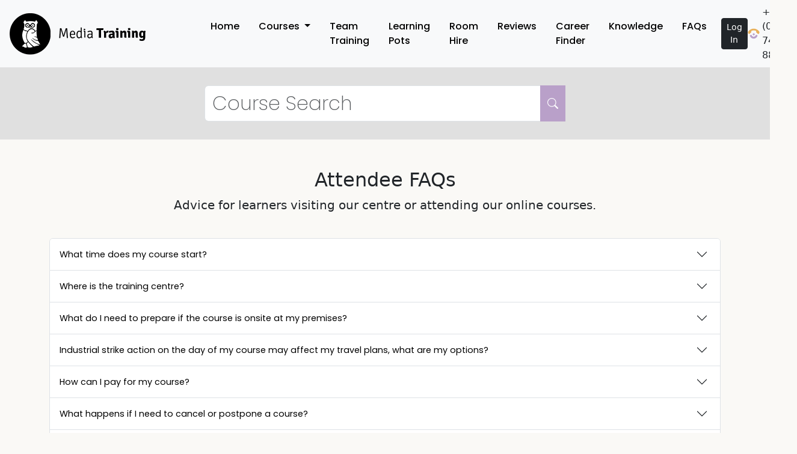

--- FILE ---
content_type: text/html; charset=UTF-8
request_url: https://www.mediatraining.ltd.uk/attendee-faqs.php
body_size: 6853
content:
<!doctype html>
<html lang="en">
<head>
<meta charset="utf-8">
<meta name="viewport" content="width=device-width, initial-scale=1">
<!-- Google Tag Manager -->
<script>(function(w,d,s,l,i){w[l]=w[l]||[];w[l].push({'gtm.start':
new Date().getTime(),event:'gtm.js'});var f=d.getElementsByTagName(s)[0],
j=d.createElement(s),dl=l!='dataLayer'?'&l='+l:'';j.async=true;j.src=
'https://www.googletagmanager.com/gtm.js?id='+i+dl;f.parentNode.insertBefore(j,f);
})(window,document,'script','dataLayer','GTM-T77RM53');</script>
<!-- End Google Tag Manager -->

<!-- Global site tag (gtag.js) - Google Ads: 801560307 -->
<script async src="https://www.googletagmanager.com/gtag/js?id=AW-801560307"></script>
<script>
window.dataLayer = window.dataLayer || [];
function gtag(){dataLayer.push(arguments);}
gtag('js', new Date());
gtag('config', 'AW-801560307');
</script>
<script src="https://analytics.ahrefs.com/analytics.js" data-key="f6XfqzVRq8ePyliJ5GkXDg" async></script><!-- jQuery (optional - safe) -->
<script src="https://code.jquery.com/jquery-3.6.0.min.js"></script>

<!-- Bootstrap 5.3.3 CSS -->
<link href="https://cdn.jsdelivr.net/npm/bootstrap@5.3.3/dist/css/bootstrap.min.css" rel="stylesheet">

<!-- Bootstrap 5.3.3 Bundle JS -->
<script src="https://cdn.jsdelivr.net/npm/bootstrap@5.3.3/dist/js/bootstrap.bundle.min.js"></script>

<!-- Bootstrap Icons -->
<link rel="stylesheet" href="https://cdn.jsdelivr.net/npm/bootstrap-icons@1.10.5/font/bootstrap-icons.css">

<link rel="stylesheet" href="https://mediatraining.ltd.uk/assets/projectx.css"><link rel="apple-touch-icon" sizes="57x57" href="https://mediatraining.ltd.uk/images/favicon/apple-icon-57x57.png">
<link rel="apple-touch-icon" sizes="60x60" href="https://mediatraining.ltd.uk/images/favicon/apple-icon-60x60.png">
<link rel="apple-touch-icon" sizes="72x72" href="https://mediatraining.ltd.uk/images/favicon/apple-icon-72x72.png">
<link rel="apple-touch-icon" sizes="76x76" href="https://mediatraining.ltd.uk/images/favicon/apple-icon-76x76.png">
<link rel="apple-touch-icon" sizes="114x114" href="https://mediatraining.ltd.uk/images/favicon/apple-icon-114x114.png">
<link rel="apple-touch-icon" sizes="120x120" href="https://mediatraining.ltd.uk/images/favicon/apple-icon-120x120.png">
<link rel="apple-touch-icon" sizes="144x144" href="https://mediatraining.ltd.uk/images/favicon/apple-icon-144x144.png">
<link rel="apple-touch-icon" sizes="152x152" href="https://mediatraining.ltd.uk/images/favicon/apple-icon-152x152.png">
<link rel="apple-touch-icon" sizes="180x180" href="https://mediatraining.ltd.uk/images/favicon/apple-icon-180x180.png">
<link rel="icon" type="image/png" sizes="192x192"  href="https://mediatraining.ltd.uk/images/favicon/android-icon-192x192.png">
<link rel="icon" type="image/png" sizes="32x32" href="https://mediatraining.ltd.uk/images/favicon/favicon-32x32.png">
<link rel="icon" type="image/png" sizes="96x96" href="https://mediatraining.ltd.uk/images/favicon/favicon-96x96.png">
<link rel="icon" type="image/png" sizes="16x16" href="https://mediatraining.ltd.uk/images/favicon/favicon-16x16.png">
<link rel="manifest" href="https://mediatraining.ltd.uk/images/favicon/manifest.json">
<meta name="msapplication-TileColor" content="#ffffff">
<meta name="msapplication-TileImage" content="https://mediatraining.ltd.uk/images/favicon/ms-icon-144x144.png">
<meta name="theme-color" content="#ffffff">	<title>Attendee FAQs | Media Training Ltd</title>
<meta name="description" content="Frequently asked questions for learners attending courses at Media Training Ltd." />
<link rel="canonical" href="https://mediatraining.ltd.uk/attendee-faqs">
</head>
<body>
<!-- Google Tag Manager (noscript) -->
<noscript><iframe src="https://www.googletagmanager.com/ns.html?id=GTM-T77RM53"
height="0" width="0" style="display:none;visibility:hidden"></iframe></noscript>
<!-- End Google Tag Manager (noscript) --><nav class="navbar navbar-expand-lg bg-body-tertiary">
<div class="container-fluid">
<a class="navbar-brand" href="https://mediatraining.ltd.uk/">
<img src="https://mediatraining.ltd.uk/images/logo.png" alt="Media Training Ltd Logo">
</a>
<button class="navbar-toggler" type="button" data-bs-toggle="collapse" data-bs-target="#navbarNavDropdown" aria-controls="navbarNavDropdown" aria-expanded="false" aria-label="Toggle navigation">
<span class="navbar-toggler-icon"></span>
</button>
<div class="collapse navbar-collapse" id="navbarNavDropdown">
<ul class="navbar-nav">
<li class="nav-item">
<a class="nav-link active" aria-current="page" href="https://mediatraining.ltd.uk/">Home</a>
</li>
<li class="nav-item dropdown">
<a class="nav-link dropdown-toggle active" href="#" role="button" data-bs-toggle="dropdown" aria-expanded="false">
Courses
</a>
<ul class="dropdown-menu">
<li>
<a class="dropdown-item nav-link" id="header-ai" href="https://mediatraining.ltd.uk/courses/ai-training-courses.php">
<i class="bi bi-chevron-right" style="font-size:0.8rem; color:grey;"></i> AI Courses
</a>
</li>
<li>
<a class="dropdown-item nav-link" id="header-adobe" href="https://mediatraining.ltd.uk/courses/adobe-training-courses.php">
<i class="bi bi-chevron-right" style="font-size:0.8rem; color:grey;"></i> Adobe Courses
</a>
</li>
<li>
<a class="dropdown-item nav-link" href="https://mediatraining.ltd.uk/courses/business-skills-training-courses.php">
<i class="bi bi-chevron-right" style="font-size:0.8rem; color:grey;"></i> Business Skills
</a>
</li>
<li>
<a class="dropdown-item nav-link" id="header-coding" href="https://mediatraining.ltd.uk/courses/coding-training-courses.php">
<i class="bi bi-chevron-right" style="font-size:0.8rem; color:grey;"></i> Coding Courses
</a>
</li>
<li>
<a class="dropdown-item nav-link" id="header-design" href="https://mediatraining.ltd.uk/courses/design-training-courses.php">
<i class="bi bi-chevron-right" style="font-size:0.8rem; color:grey;"></i> Design Courses
</a>
</li>
<li>
<a class="dropdown-item nav-link" id="header-msoffice" href="https://mediatraining.ltd.uk/courses/google-training-courses.php">
<i class="bi bi-chevron-right" style="font-size:0.8rem; color:grey;"></i> Google Courses
</a>
</li>
<li>
<a class="dropdown-item nav-link" id="header-marketing" href="https://mediatraining.ltd.uk/courses/marketing-training-courses.php">
<i class="bi bi-chevron-right" style="font-size:0.8rem; color:grey;"></i> Marketing Courses
</a>
</li>
<li>
<a class="dropdown-item nav-link" id="header-msoffice" href="https://mediatraining.ltd.uk/courses/msoffice-training-courses.php">
<i class="bi bi-chevron-right" style="font-size:0.8rem; color:grey;"></i> MS Office Courses
</a>
</li>
<li>
<a class="dropdown-item nav-link" id="header-video" href="https://mediatraining.ltd.uk/courses/video-training-courses.php">
<i class="bi bi-chevron-right" style="font-size:0.8rem; color:grey;"></i> Video Courses
</a>
</li>
<li>
<a class="dropdown-item nav-link" id="header-writing" href="https://mediatraining.ltd.uk/courses/writing-training-courses.php">
<i class="bi bi-chevron-right" style="font-size:0.8rem; color:grey;"></i> Writing Courses
</a>
</li>
<li>
<a class="dropdown-item nav-link" id="header-online" href="https://mediatraining.ltd.uk/all-software.php">
<i class="bi bi-chevron-right" style="font-size:0.8rem; color:grey;"></i> Category List
</a>
</li>
<li>
<a class="dropdown-item nav-link" id="header-online" href="https://mediatraining.ltd.uk/all-courses.php">
<i class="bi bi-chevron-right" style="font-size:0.8rem; color:grey;"></i> Course List
</a>
</li>
</ul>
</li>
<li class="nav-item">
<a class="nav-link active" aria-current="page" href="https://mediatraining.ltd.uk/team-training.php">Team Training</a>
</li>
<li class="nav-item">
<a class="nav-link active" aria-current="page" href="https://mediatraining.ltd.uk/learning-pots.php">Learning Pots</a>
</li>
<li class="nav-item">
<a class="nav-link active" aria-current="page" href="https://mediatraining.ltd.uk/room-hire.php">Room Hire</a>
</li>
<li class="nav-item">
<a class="nav-link active" aria-current="page" href="https://mediatraining.ltd.uk/training-course-reviews/all-reviews">Reviews</a>
</li>
<li class="nav-item">
<a class="nav-link active" aria-current="page" href="https://mediatraining.ltd.uk/careers.php">Career Finder</a>
</li>
<li class="nav-item">
<a class="nav-link active" aria-current="page" href="https://mediatraining.ltd.uk/blogs/blog.php">Knowledge</a>
</li>
<li class="nav-item">
<a class="nav-link active" aria-current="page" href="https://mediatraining.ltd.uk/attendee-faqs">FAQs</a>
</li>
</ul>
<a href="https://mediatraining.ltd.uk/delegate-portal/login" class="btn btn-dark btn-sm"> Log In </a>
<div class="d-flex align-items-center ms-auto">
  <!-- PHONE -->
  <a href="tel:+442074078880"
     class="nav-link d-flex align-items-center pe-3">
    <img src="https://mediatraining.ltd.uk/images/telephone.png"
         alt="Phone"
         class="icon-img me-1">
    +44 (0)20 7407 8880
  </a>
</div>
</div>
</div>
</nav><!-- SEARCH FUNCTION -->
<div class="container-fluid" style="background-color: #e0e0e0; margin: 0; padding: 30px;">
<div class="d-flex justify-content-center align-items-center">
<!-- Updated Input Group for Bootstrap 5 -->
<div class="input-group custom-input-group" style="width: 100%; max-width: 600px; margin: 0; padding: 0; position: relative;">
<input type="text" id="searchBox" class="form-control custom-input" placeholder="Course Search">
<button class="btn btn-dark custom-button" type="button">
<i class="bi bi-search"></i>
</button>
<!-- The search results container; positioned relative to the input group -->
<div id="searchResults"></div>
</div>
</div>
</div>
<script>
document.addEventListener("DOMContentLoaded", function () {
const searchBox = document.getElementById("searchBox");
const searchResults = document.getElementById("searchResults");
// Select the search button using its class name.
const searchButton = document.querySelector(".custom-button");
// Function to hide search results
function hideSearchResults() {
searchResults.innerHTML = "";
searchResults.style.display = "none";
}
// Event listener for input in search box
searchBox.addEventListener("input", function () {
const query = searchBox.value.trim();
if (query.length > 0) {
fetch(`../search_api.php?query=${encodeURIComponent(query)}`)
.then(response => response.json())
.then(data => {
searchResults.innerHTML = "";
if (data.length === 0) {
hideSearchResults();
return;
}
searchResults.style.display = "block";
data.forEach(course => {
const resultItem = document.createElement("div");
resultItem.className = "result-item";
resultItem.textContent = course.title;
searchResults.appendChild(resultItem);
resultItem.addEventListener("click", function () {
const titleForURL = course.title.toLowerCase()
.replace(/ /g, '-')
.replace(/-:-/g, '-');
const url = `/${titleForURL}`;
window.location.href = url;
});
});
})
.catch(error => console.error("Error fetching data:", error));
} else {
hideSearchResults();
}
});
// Listen for Enter key on search box to redirect to results page
searchBox.addEventListener("keydown", function(event) {
if (event.key === "Enter") {
event.preventDefault();
window.location.href = "https://mediatraining.ltd.uk/all-results.php";
}
});
// Attach a click event listener to the search button
searchButton.addEventListener("click", function () {
window.location.href = "https://mediatraining.ltd.uk/all-results.php";
});
// Hide search results when clicking outside of the input group container
document.addEventListener("click", function(event) {
const inputGroup = document.querySelector(".custom-input-group");
if (!inputGroup.contains(event.target)) {
hideSearchResults();
}
});
});
</script>
<!-- SEARCH FUNCTION END --><section aria-labelledby="faq-heading" class="container py-5">
<header class="row mb-4">
<div class="col-12 text-center">
<h2 id="faq-heading">Attendee FAQs</h2>
<div class="white-line mx-auto"></div>
<p class="lead">Advice for learners visiting our centre or attending our online courses.</p>
</div>
</header>
<div class="accordion" id="faqAccordion">
<div class="accordion-item">
<h2 class="accordion-header" id="heading-start-time">
<button class="accordion-button collapsed" type="button" data-bs-toggle="collapse" data-bs-target="#collapse-start-time" aria-expanded="false" aria-controls="collapse-start-time">
What time does my course start?</button>
</h2>
<div id="collapse-start-time" class="accordion-collapse collapse" aria-labelledby="heading-start-time" data-bs-parent="#faqAccordion">
<div class="accordion-body">
<p>Courses start at 10am and finish at 4.30pm. Please arrive by 9.45am for registration and refreshments.</p><p>If you are late, call 020 7407 8880. We may not be able to accommodate late arrivals, and charges still apply.</p><p>Our office opens at 9am for early arrivals.</p></div>
</div>
</div>
<div class="accordion-item">
<h2 class="accordion-header" id="heading-location">
<button class="accordion-button collapsed" type="button" data-bs-toggle="collapse" data-bs-target="#collapse-location" aria-expanded="false" aria-controls="collapse-location">
Where is the training centre?</button>
</h2>
<div id="collapse-location" class="accordion-collapse collapse" aria-labelledby="heading-location" data-bs-parent="#faqAccordion">
<div class="accordion-body">
<p>Media Training Ltd, Butler's Wharf Building, 36 Shad Thames, London, SE1 2YE.</p><p><a href="https://www.google.com/maps/dir/?api=1&destination=Media+Training+Ltd,+Butlers+Wharf,+Shad+Thames,+London" target="_blank" class="text-reset">Click here</a> for a directions.</p><p>Media Training Ltd, Screenworks, Islington, London, N5 2EF</p><a href="https://www.google.com/maps/dir/?api=1&destination=+Screenworks,+London,+n52ef" target="_blank" class="text-reset" target="_blank" class="text-reset">Click here</a> for a directions.</p></div>
</div>
</div>
<div class="accordion-item">
<h2 class="accordion-header" id="heading-onsite-prep">
<button class="accordion-button collapsed" type="button" data-bs-toggle="collapse" data-bs-target="#collapse-onsite-prep" aria-expanded="false" aria-controls="collapse-onsite-prep">
What do I need to prepare if the course is onsite at my premises?</button>
</h2>
<div id="collapse-onsite-prep" class="accordion-collapse collapse" aria-labelledby="heading-onsite-prep" data-bs-parent="#faqAccordion">
<div class="accordion-body">
<p>We do not supply lunch, computers, software, or hardware at client sites. Ensure all equipment is provided.</p></div>
</div>
</div>
<div class="accordion-item">
<h2 class="accordion-header" id="heading-strike">
<button class="accordion-button collapsed" type="button" data-bs-toggle="collapse" data-bs-target="#collapse-strike" aria-expanded="false" aria-controls="collapse-strike">
Industrial strike action on the day of my course may affect my travel plans, what are my options?</button>
</h2>
<div id="collapse-strike" class="accordion-collapse collapse" aria-labelledby="heading-strike" data-bs-parent="#faqAccordion">
<div class="accordion-body">
<p>For transport strikes (rail, tube, airlines), plan alternative routes and allow extra time. We require 7+ days’ notice to reschedule free of charge; otherwise, charges apply.</p></div>
</div>
</div>
<div class="accordion-item">
<h2 class="accordion-header" id="heading-payment">
<button class="accordion-button collapsed" type="button" data-bs-toggle="collapse" data-bs-target="#collapse-payment" aria-expanded="false" aria-controls="collapse-payment">
How can I pay for my course?</button>
</h2>
<div id="collapse-payment" class="accordion-collapse collapse" aria-labelledby="heading-payment" data-bs-parent="#faqAccordion">
<div class="accordion-body">
<p>Payments accepted: Visa, Mastercard, BACS. Company invoices available on request.</p><p>VAT Reg: GB 645 0859 23<br>Company Reg: 02867466</p></div>
</div>
</div>
<div class="accordion-item">
<h2 class="accordion-header" id="heading-cancel">
<button class="accordion-button collapsed" type="button" data-bs-toggle="collapse" data-bs-target="#collapse-cancel" aria-expanded="false" aria-controls="collapse-cancel">
What happens if I need to cancel or postpone a course?</button>
</h2>
<div id="collapse-cancel" class="accordion-collapse collapse" aria-labelledby="heading-cancel" data-bs-parent="#faqAccordion">
<div class="accordion-body">
<p>More than 7 days’ notice: free cancellation or postponement. Less than 7 days: non-refundable. Charges apply for no-shows unless we are at fault.</p></div>
</div>
</div>
<div class="accordion-item">
<h2 class="accordion-header" id="heading-reschedule">
<button class="accordion-button collapsed" type="button" data-bs-toggle="collapse" data-bs-target="#collapse-reschedule" aria-expanded="false" aria-controls="collapse-reschedule">
I attended day one of my course but I can’t attend day two. Can I reschedule the second day?</button>
</h2>
<div id="collapse-reschedule" class="accordion-collapse collapse" aria-labelledby="heading-reschedule" data-bs-parent="#faqAccordion">
<div class="accordion-body">
<p>Day 1 and Day 2 have distinct content. Missed Day 2 cannot be rebooked free of charge.</p></div>
</div>
</div>
<div class="accordion-item">
<h2 class="accordion-header" id="heading-class-size">
<button class="accordion-button collapsed" type="button" data-bs-toggle="collapse" data-bs-target="#collapse-class-size" aria-expanded="false" aria-controls="collapse-class-size">
How big are your classes?</button>
</h2>
<div id="collapse-class-size" class="accordion-collapse collapse" aria-labelledby="heading-class-size" data-bs-parent="#faqAccordion">
<div class="accordion-body">
<p>Average class size is eight delegates, ensuring personalised attention. Courses proceed regardless of low attendance.</p></div>
</div>
</div>
<div class="accordion-item">
<h2 class="accordion-header" id="heading-duration">
<button class="accordion-button collapsed" type="button" data-bs-toggle="collapse" data-bs-target="#collapse-duration" aria-expanded="false" aria-controls="collapse-duration">
How long do your courses last?</button>
</h2>
<div id="collapse-duration" class="accordion-collapse collapse" aria-labelledby="heading-duration" data-bs-parent="#faqAccordion">
<div class="accordion-body">
<p>Our courses range from one-day workshops to three-day intensive sessions.</p></div>
</div>
</div>
<div class="accordion-item">
<h2 class="accordion-header" id="heading-certificate">
<button class="accordion-button collapsed" type="button" data-bs-toggle="collapse" data-bs-target="#collapse-certificate" aria-expanded="false" aria-controls="collapse-certificate">
Is there a course certificate?</button>
</h2>
<div id="collapse-certificate" class="accordion-collapse collapse" aria-labelledby="heading-certificate" data-bs-parent="#faqAccordion">
<div class="accordion-body">
<p>Yes—you will receive a certificate of achievement recognised by top employers such as the BBC and Penguin Random House.</p></div>
</div>
</div>
<div class="accordion-item">
<h2 class="accordion-header" id="heading-notes">
<button class="accordion-button collapsed" type="button" data-bs-toggle="collapse" data-bs-target="#collapse-notes" aria-expanded="false" aria-controls="collapse-notes">
Will I get notes to take away at the end of my course?</button>
</h2>
<div id="collapse-notes" class="accordion-collapse collapse" aria-labelledby="heading-notes" data-bs-parent="#faqAccordion">
<div class="accordion-body">
<p>All course materials are delivered online. You’ll receive slide decks, handouts, and supplementary resources to keep.</p></div>
</div>
</div>
<div class="accordion-item">
<h2 class="accordion-header" id="heading-weekends">
<button class="accordion-button collapsed" type="button" data-bs-toggle="collapse" data-bs-target="#collapse-weekends" aria-expanded="false" aria-controls="collapse-weekends">
Do you offer training at weekends or in the evenings?</button>
</h2>
<div id="collapse-weekends" class="accordion-collapse collapse" aria-labelledby="heading-weekends" data-bs-parent="#faqAccordion">
<div class="accordion-body">
<p>Most courses run Monday–Friday during office hours. Selected popular courses are available on weekends—check our website for details.</p></div>
</div>
</div>
<div class="accordion-item">
<h2 class="accordion-header" id="heading-delegates">
<button class="accordion-button collapsed" type="button" data-bs-toggle="collapse" data-bs-target="#collapse-delegates" aria-expanded="false" aria-controls="collapse-delegates">
Tell me more about the people who come on your courses.</button>
</h2>
<div id="collapse-delegates" class="accordion-collapse collapse" aria-labelledby="heading-delegates" data-bs-parent="#faqAccordion">
<div class="accordion-body">
<p>Our attendees include freelancers and employees from organisations such as the BBC, Financial Times, Sony, and more—all seeking to enhance their skills.</p></div>
</div>
</div>
<div class="accordion-item">
<h2 class="accordion-header" id="heading-tailor">
<button class="accordion-button collapsed" type="button" data-bs-toggle="collapse" data-bs-target="#collapse-tailor" aria-expanded="false" aria-controls="collapse-tailor">
Can I tailor the content of my course?</button>
</h2>
<div id="collapse-tailor" class="accordion-collapse collapse" aria-labelledby="heading-tailor" data-bs-parent="#faqAccordion">
<div class="accordion-body">
<p>Yes—private courses are bespoke. Let us know your goals when booking, and we’ll customise the agenda to suit your needs.</p></div>
</div>
</div>
<div class="accordion-item">
<h2 class="accordion-header" id="heading-experience">
<button class="accordion-button collapsed" type="button" data-bs-toggle="collapse" data-bs-target="#collapse-experience" aria-expanded="false" aria-controls="collapse-experience">
What experience does the trainer have?</button>
</h2>
<div id="collapse-experience" class="accordion-collapse collapse" aria-labelledby="heading-experience" data-bs-parent="#faqAccordion">
<div class="accordion-body">
<p>Our trainers are UK industry experts with years of experience working for global brands, ensuring the highest standard of instruction.</p></div>
</div>
</div>
<div class="accordion-item">
<h2 class="accordion-header" id="heading-locations-other">
<button class="accordion-button collapsed" type="button" data-bs-toggle="collapse" data-bs-target="#collapse-locations-other" aria-expanded="false" aria-controls="collapse-locations-other">
I don’t live near London, are there courses closer to me?</button>
</h2>
<div id="collapse-locations-other" class="accordion-collapse collapse" aria-labelledby="heading-locations-other" data-bs-parent="#faqAccordion">
<div class="accordion-body">
<p>We deliver public courses at client sites across the UK and Europe, and offer live online training accessible from anywhere.</p></div>
</div>
</div>
<div class="accordion-item">
<h2 class="accordion-header" id="heading-mac-pc">
<button class="accordion-button collapsed" type="button" data-bs-toggle="collapse" data-bs-target="#collapse-mac-pc" aria-expanded="false" aria-controls="collapse-mac-pc">
Will I be using a Mac or PC on my course?</button>
</h2>
<div id="collapse-mac-pc" class="accordion-collapse collapse" aria-labelledby="heading-mac-pc" data-bs-parent="#faqAccordion">
<div class="accordion-body">
<p>We provide high-spec Macs and PCs—just let us know your preference when booking, and we’ll have it ready.</p></div>
</div>
</div>
<div class="accordion-item">
<h2 class="accordion-header" id="heading-early-leave">
<button class="accordion-button collapsed" type="button" data-bs-toggle="collapse" data-bs-target="#collapse-early-leave" aria-expanded="false" aria-controls="collapse-early-leave">
What happens if I have to leave early?</button>
</h2>
<div id="collapse-early-leave" class="accordion-collapse collapse" aria-labelledby="heading-early-leave" data-bs-parent="#faqAccordion">
<div class="accordion-body">
<p>If you need to leave early, please inform the trainer. For multi-day courses, leaving on the final day is preferable to ensure full participation.</p></div>
</div>
</div>
<div class="accordion-item">
<h2 class="accordion-header" id="heading-phone-use">
<button class="accordion-button collapsed" type="button" data-bs-toggle="collapse" data-bs-target="#collapse-phone-use" aria-expanded="false" aria-controls="collapse-phone-use">
Can I use my phone during the course?</button>
</h2>
<div id="collapse-phone-use" class="accordion-collapse collapse" aria-labelledby="heading-phone-use" data-bs-parent="#faqAccordion">
<div class="accordion-body">
<p>We ask delegates to minimise phone use in the classroom. Breaks are provided for phone calls—if urgent, please step outside.</p></div>
</div>
</div>
<div class="accordion-item">
<h2 class="accordion-header" id="heading-setup">
<button class="accordion-button collapsed" type="button" data-bs-toggle="collapse" data-bs-target="#collapse-setup" aria-expanded="false" aria-controls="collapse-setup">
What setup should I prepare if you are training onsite at my office?</button>
</h2>
<div id="collapse-setup" class="accordion-collapse collapse" aria-labelledby="heading-setup" data-bs-parent="#faqAccordion">
<div class="accordion-body">
<ul><li>Computer for the trainer</li><li>Computer for each delegate</li><li>Relevant software installed</li><li>Projector or large screen for sharing the trainer’s display</li></ul><p>Contact us on 020 7407 8880 for assistance.</p></div>
</div>
</div>
<div class="accordion-item">
<h2 class="accordion-header" id="heading-equipment">
<button class="accordion-button collapsed" type="button" data-bs-toggle="collapse" data-bs-target="#collapse-equipment" aria-expanded="false" aria-controls="collapse-equipment">
Does Media Training supply all the equipment and software for my course?</button>
</h2>
<div id="collapse-equipment" class="accordion-collapse collapse" aria-labelledby="heading-equipment" data-bs-parent="#faqAccordion">
<div class="accordion-body">
<p>At our centre we provide computers, software, stationery, digital materials, water, pastries, biscuits, and fruit.<br><br>We do not supply lunch, computers, software, or hardware at client sites or for our online courses. Ensure all equipment is provided.</p></div>
</div>
</div>
<div class="accordion-item">
<h2 class="accordion-header" id="heading-dress-code">
<button class="accordion-button collapsed" type="button" data-bs-toggle="collapse" data-bs-target="#collapse-dress-code" aria-expanded="false" aria-controls="collapse-dress-code">
Is there a dress code?</button>
</h2>
<div id="collapse-dress-code" class="accordion-collapse collapse" aria-labelledby="heading-dress-code" data-bs-parent="#faqAccordion">
<div class="accordion-body">
<p>No—wear whatever you feel comfortable in.</p></div>
</div>
</div>
<div class="accordion-item">
<h2 class="accordion-header" id="heading-luggage">
<button class="accordion-button collapsed" type="button" data-bs-toggle="collapse" data-bs-target="#collapse-luggage" aria-expanded="false" aria-controls="collapse-luggage">
Is there anywhere I can store luggage at the centre?</button>
</h2>
<div id="collapse-luggage" class="accordion-collapse collapse" aria-labelledby="heading-luggage" data-bs-parent="#faqAccordion">
<div class="accordion-body">
<p>We can store luggage for you—just let us know when you arrive. We’re happy to help with heavy items.</p></div>
</div>
</div>
<div class="accordion-item">
<h2 class="accordion-header" id="heading-wifi">
<button class="accordion-button collapsed" type="button" data-bs-toggle="collapse" data-bs-target="#collapse-wifi" aria-expanded="false" aria-controls="collapse-wifi">
Do you have free wifi access at the centre?</button>
</h2>
<div id="collapse-wifi" class="accordion-collapse collapse" aria-labelledby="heading-wifi" data-bs-parent="#faqAccordion">
<div class="accordion-body">
<p>Yes—network details are provided on the laminated info cards in communal areas.</p></div>
</div>
</div>
</div>
</section>
<footer class="text-center text-lg-start bg-light text-muted">
<!-- Social Media Section -->
<section class="d-flex justify-content-center p-4 border-bottom">
<div>
<a href="https://en-gb.facebook.com/mediatraininguk" class="me-4 text-reset" target="_blank">
<i class="bi bi-facebook"></i>
</a>
<a href="https://twitter.com/MediaTrainingUK" class="me-4 text-reset" target="_blank">
<i class="bi bi-twitter"></i>
</a>
<a href="https://www.instagram.com/mediatraininguk/?hl=en" class="me-4 text-reset" target="_blank">
<i class="bi bi-instagram"></i>
</a>
<a href="https://www.linkedin.com/company/media-training-ltd" class="me-4 text-reset" target="_blank">
<i class="bi bi-linkedin"></i>
</a>
<a href="https://www.youtube.com/user/mediatrainingchannel" class="me-4 text-reset" target="_blank">
<i class="bi bi-youtube"></i>
</a>
</div>
</section>
<!-- Main Footer Content -->
<section>
<div class="container text-center text-md-start mt-5">
<div class="row mt-3">
<!-- Company Overview -->
<div class="col-md-3 col-lg-4 col-xl-3 mx-auto mb-4">
<h6 class="text-uppercase fw-bold mb-4">
<i class="fas fa-gem me-3"></i>Media Training Ltd
</h6>
<p>
<a href="https://ai-courses.uk/index.php" id="footer-map" target="_blank" class="text-reset">
<i class="bi bi-map"></i> AI Courses
</a>
</p>
<p>
<a href="https://ai-experts.uk/index.php" id="footer-map" target="_blank" class="text-reset">
<i class="bi bi-map"></i> AI Experts
</a>
</p>
<p>
<a href="https://mediatraining.ltd.uk/cities.php" id="footer-map" target="_blank" class="text-reset">
<i class="bi bi-map"></i> Cities
</a>
</p>
</div>
<!-- Terms of Use -->
<div class="col-md-2 col-lg-2 col-xl-2 mx-auto mb-4">
<h6 class="text-uppercase fw-bold mb-4">Terms Of Use</h6>
<p>
<a href="https://mediatraining.ltd.uk/booking-terms.php" class="text-reset">Booking Terms</a>
</p>
<p>
<a href="https://mediatraining.ltd.uk/privacy-policy.php" class="text-reset">Privacy Policy</a>
</p>
<p>
<a href="https://mediatraining.ltd.uk/website-use.php" class="text-reset">Website Use</a>
</p>
</div>
<!-- Learner Info -->
<div class="col-md-3 col-lg-2 col-xl-2 mx-auto mb-4">
<h6 class="text-uppercase fw-bold mb-4">Learner Info</h6>
<p>
<a href="https://mediatraining.ltd.uk/attendee-faqs" class="text-reset">
<i class="bi bi-info-square"></i> Learner FAQs
</a>
</p>
<p>
<a href="https://www.google.com/maps/dir/?api=1&destination=Media+Training+Ltd,+Butlers+Wharf,+Shad+Thames,+London" target="_blank" class="text-reset">
<i class="bi bi-geo-alt"></i> London Bridge Centre
</a>
</p>
<p>
<a href="https://www.google.com/maps/dir/?api=1&destination=+Screenworks,+London,+n52ef" target="_blank" class="text-reset">
<i class="bi bi-geo-alt"></i> London Islington Centre
</a>
</p>

</div>
<!-- Contact Information -->
<div class="col-md-4 col-lg-3 col-xl-3 mx-auto mb-md-0 mb-4">
<h6 class="text-uppercase fw-bold mb-4">Contact</h6>
<p>
<i class="bi bi-house"></i> 36 Shad Thames, London, SE1 2YE
</p>
<p>
<i class="bi bi-house"></i> Screenworks, Islington, London, N5 2EF
</p>
<p>
<i class="bi bi-envelope"></i> <a href="/cdn-cgi/l/email-protection" class="__cf_email__" data-cfemail="75101b04001c071c1006351810111c140107141c1b1c1b125b1901115b001e">[email&#160;protected]</a>
</p>
<p>
<i class="bi bi-telephone"></i>
<a href="tel:+442074078880" class="text-reset">+44 (020) 7407 8880</a>
</p>
</div>
</div>
</div>
</section>
<!-- Copyright -->
<div class="text-center p-4" style="background-color: rgba(0,0,0,0.05);">
© 2026 <a class="text-reset fw-bold" href="https://www.mediatraining.ltd.uk/">Media Training Ltd</a>
</div>
</footer><script data-cfasync="false" src="/cdn-cgi/scripts/5c5dd728/cloudflare-static/email-decode.min.js"></script><script src="https://ajax.googleapis.com/ajax/libs/jquery/3.7.0/jquery.min.js"></script><!-- Start of  Zendesk Widget script -->
<script id="ze-snippet" src="https://static.zdassets.com/ekr/snippet.js?key=adda9673-9168-45e8-ad7d-394a81f8b1c7"> </script>
<!-- End of  Zendesk Widget script --></body>
</html>

--- FILE ---
content_type: text/css
request_url: https://mediatraining.ltd.uk/assets/projectx.css
body_size: 45220
content:
/* Import Fonts */
@import url("https://cdn.jsdelivr.net/npm/bootstrap-icons@1.10.5/font/bootstrap-icons.css");
@import url('https://fonts.googleapis.com/css2?family=Poppins:wght@100;200;300;400;500;700;900&display=swap');
@import url('https://fonts.googleapis.com/css2?family=Domine:wght@200;300;400;500;600;700;800&display=swap');
/* Root Variables */
:root {
--color-background: #faf9f6;
--color-black: #000000;
--color-white: #ffffff;
--color-grey-light: #e0e0e0;  
--color-grey-dark: #242323;
--color-grey-medium: #605E5E;
--color-secondary-text: #28282B;
--color-cta: #b9a0c9;
--color-home1: #2b3a67;
--color-home2: #2b3a67;
--color-home3: #5c5470; 
--color-home4: #dbd8e3; 
--color-home5: #2b314c;
--color-ochre: #e8b05a;
--color-ochre2:#f5debd;
--color-blue: #2b345d;
--color-lilac: #b9a0c9;
--color-lilac2: #bfaece;
--color-lilac3: #cabbd6;
--color-lilac4: #d4cbde;
--color-pink: #dfafb1;
--color-light-pink: #f5eaeb;
--font-primary: "Poppins", sans-serif;
--font-secondary: "Domine", serif;
--fs-base: 1rem;
--fs-h1: 6rem;
--fs-h2: 4rem;
--fs-h3: 3.4rem;
--fs-lg: 2.5rem;
}
/* SITE DEFAULTS */
body {
background-color: var(--color-background);
overflow-x: hidden;
}
a {
text-decoration: none;
color: var(--color-black);
}
.btn-outline {
border-color: var(--color-cta);
color: var(--color-cta);
font-family: var(--font-primary);
font-size: 0.9rem;
font-style: normal;
font-weight: 400;
}
.btn-outline:hover {
background-color: var(--color-cta);
border-color: var(--color-cta);
color: var(--color-white);
font-family: var(--font-primary);
font-size: 0.9rem;
font-style: normal;
font-weight: 400;
}
.bg-image {
position: relative;
background-repeat: no-repeat;
background-position: top center;
background-size: contain;
background-color: var(--color-home1);
}
.container {
position: relative;
z-index: 1;
}
#h1-image {
font-family: var(--font-primary);
font-weight: 300;
font-size: var(--fs-h1);
color: var(--color-white);
padding-top: 6rem;
margin-bottom: 3rem;
text-transform: none;
letter-spacing: -0.1rem;
}
#p-image {
font-family: var(--font-primary);
font-style: normal;
font-weight: 200;
font-size: var(--fs-lg);
margin-right: 5rem;
color: var(--color-white);
}
#h1-image-black {
font-family: var(--font-primary);
font-size: var(--fs-h2);
font-style: normal;
font-weight: 100;
color: var(--color-black);
margin-top: 4rem;
}
#h1-image-black-mobile {
font-family: var(--font-secondary);
font-size: 3rem;
font-style: normal;
font-weight: 100;
color: var(--color-black);
margin-top: 4rem;
padding-left: 1rem;
padding-bottom: 2rem;
}
#p-image-black {
display: inline-block;
font-family: var(--font-primary);
font-size: 1.8rem;
font-style: normal;
font-weight: 200;
text-transform: none;
color: var(--color-black);
}
#p-image-black-mobile {
display: inline-block;
font-family: var(--font-primary);
font-size: 1.3rem;
font-style: normal;
font-weight: 200;
text-transform: none;
color: var(--color-black);
padding-left: 1rem;
padding-right: 1rem;
}
/* HEADER */
.navbar-nav:first-child {
margin-left: 5rem;
}
.navbar-nav .nav-link {
font-family: var(--font-primary);
font-size: var(--fs-base);
font-style: normal;
font-weight: 500;
text-align: left;
color: var(--color-black);
margin-right: 1rem;
}
ul.dropdown-menu.show {
margin-top: 1.625rem;
}
.dropdown-menu .dropdown-item {
font-family: var(--font-primary);
font-size: 0.9rem;
font-style: normal;
font-weight: 400;
text-align: left;
color: var(--color-secondary-text);
}
.dropdown-menu .dropdown-item:hover,
.dropdown-menu .dropdown-item:focus,
.dropdown-menu .dropdown-item:active {
background-color: var(--color-lilac);
color: var(--color-white);
}
/* SEARCH FUNCTION */
.custom-input-group {
padding-top: 6.25rem;
width: 50%;
}
.custom-input {
font-family: var(--font-primary);
font-style: normal;
font-weight: 200;
height: 3.75rem;
font-size: 2rem;
}
.custom-button {
height: 3.75rem;
font-size: 1.125rem;
background-color: var(--color-lilac);
border: 0;
}
.custom-button2 {
height: 1.75rem;
font-size: 0.9rem;
background-color: var(--color-lilac);
border: 0;
color: var(--color-white);
}
.custom-button2:hover {
height: 1.75rem;
font-size: 0.9rem;
background-color: var(--color-lilac);
border: 0;
color: var(--color-white);
}
.search-results-container {
font-family: var(--font-primary);
font-style: normal;
font-weight: 200;
border: 1px solid #ccc;
border-radius: 0.25rem;
display: none;
}
#searchResults {
background-color: #fff;
border: 1px solid #ccc;
border-top: none;
width: 100%;
box-shadow: 0 2px 5px rgba(0,0,0,0.1);
display: none;
position: absolute;
top: 100%;
left: 0;
z-index: 1000;
}
#searchResults .result-item {
cursor: pointer;
padding: 8px 10px;
}
#searchResults .result-item:hover {
background-color: #d3c6e6;
color: #000;
}
@media (max-width: 576px) {
.custom-input {
font-family: var(--font-primary);
font-style: normal;
font-weight: 200;
height: 2.5rem;
font-size: 1.5rem;
}
.custom-button {
height: 2.5rem;
font-size: 1rem;
background-color: var(--color-lilac);
border: 0;
}
.custom-button2 {
height: 2.5rem;
font-size: 1rem;
background-color: var(--color-lilac);
border: 0;
color: var(--color-white);
}
.custom-button2:hover {
height: 2.5rem;
font-size: 1rem;
background-color: var(--color-lilac);
border: 0;
color: var(--color-white);
}
}
@media (min-width: 577px) and (max-width: 768px) {
.custom-input {
font-family: var(--font-primary);
font-style: normal;
font-weight: 200;
height: 3.75rem;
font-size: 1.5rem;
}
}
@media (min-width: 769px) and (max-width: 992px) {
.custom-input {
font-family: var(--font-primary);
font-style: normal;
font-weight: 200;
height: 3.75rem;
font-size: 2rem;
}
}
/* SPACE TO LEARN */
#space-to-learn {
background-color: var(--color-grey-dark);
}
#space-to-learn h1 {
font-family: var(--font-secondary);
font-weight: 300;
font-size: 4rem;
color: var(--color-white);
padding-top: 6rem;
margin-bottom: 3rem;
margin-left: 3rem;
text-transform: none;
letter-spacing: -0.1rem;
width: 20rem;
}
#space-to-learn p {
font-family: var(--font-primary);
font-style: normal;
font-weight: 200;
font-size: 1.4rem;
margin-left: 3rem;
margin-right: 5rem;
color: var(--color-white);
}
/* COURSE CARDS */
h2.course-title-course-card {
font-family: var(--font-secondary);
font-size: 2.1rem;
font-style: normal;
font-weight: 500;
text-transform: none;
text-align: left;
color: var(--color-black);
margin-bottom: 0.625rem;
}
p.two-liner-course-card {
font-family: var(--font-primary);
font-size: 1rem;
font-style: normal;
font-weight: 400;
text-transform: none;
text-align: left;
line-height: 2rem;
color: var(--color-black);
max-width: 95%;
padding-top: 0.9375rem;
}
p.price-course-card {
display: inline-block;
font-family: var(--font-primary);
font-size: 1.2rem;
font-style: normal;
font-weight: 400;
text-transform: capitalize;
text-align: left;
line-height: 1.4rem;
color: var(--color-black);
background-clip: text;
}
p.logistics-course-card {
font-family: var(--font-primary);
font-size: 0.70rem;
font-style: normal;
font-weight: 600;
text-transform: capitalize;
text-align: left;
line-height: 1rem;
color: var(--color-secondary-text);
}
p.overview-course-card {
font-family: var(--font-primary);
font-size: 0.9rem;
font-style: normal;
font-weight: 300;
text-align: left;
color: var(--color-secondary-text);
}
ul.takeaways-course-card {
font-family: var(--font-primary);
font-size: 0.9rem;
font-style: normal;
font-weight: 300;
text-align: left;
color: var(--color-secondary-text);
}
p.review-quote-course-card {
font-family: var(--font-primary);
font-size: 0.9rem;
font-style: normal;
font-weight: 300;
text-align: left;
color: var(--color-secondary-text);
}
p.review-company-course-card {
font-family: var(--font-primary);
font-size: 0.9rem;
font-style: normal;
font-weight: 600;
text-align: left;
color: var(--color-black);
}
.adobe-authorised {
display: inline-block;
max-width: 12.5rem;
}
button.accordion-button {
font-family: var(--font-primary);
font-size: 0.9rem;
font-style: normal;
font-weight: 400;
text-align: left;
color: var(--color-black);
}
.accordion-item .accordion-button {
padding-left: 1rem; /* already in rem */
border-color: var(--color-lilac);
}
.accordion-item .accordion-button:not(.collapsed) {
background-color: var(--color-lilac);
color: var(--color-white);
}
.accordion-button:not(.collapsed)::after {
color: var(--color-white);
}
#call-to-action {
background-color: var(--color-lilac);
border-color: var(--color-lilac);
color: var(--color-white);
font-family: var(--font-primary);
font-size: 0.9rem;
font-style: normal;
font-weight: 400;
}
#call-to-action:hover {
color: var(--color-lilac);
border-color: var(--color-lilac);
background-color: var(--color-white);
font-family: var(--font-primary);
font-size: 0.9rem;
font-style: normal;
font-weight: 400;
}
/* SUBJECT FAQS */
#questions {
font-family: var(--font-primary);
font-size: 1.2rem;
font-style: normal;
font-weight: 200;
text-align: left;
color: var(--color-secondary-text);
}
#p-questions {
display: inline-block;
font-family: var(--font-primary);
font-size: 2.2rem;
font-style: normal;
font-weight: 200;
text-transform: none;
color: var(--color-black);
margin-left: 0;
}
#questions .accordion-item .accordion-button {
padding-left: 1rem;
border-color: var(--color-lilac);
}
#questions .accordion-item .accordion-button:not(.collapsed) {
background-color: var(--color-lilac);
color: var(--color-white);
}
#questions .accordion-button:not(.collapsed)::after {
color: var(--color-white);
}
/* CAREERS CONTAINERS */
.careers-container1 {
background-color: var(--color-home1);
}
.careers-container1 p {
font-family: var(--font-primary);
font-style: normal;
font-weight: 200;
font-size: 1.8rem;
margin-right: 5rem;
padding-top: 5rem;
padding-bottom: 5rem;
color: var(--color-white);
}
.careers-container2 {
background-color: var(--color-background);
}
.careers-container2 p {
display: inline-block;
font-family: var(--font-primary);
font-size: 3rem;
font-style: normal;
font-weight: 200;
text-transform: none;
color: var(--color-black);
text-align: left;
margin-left: 2rem;
margin-bottom: 1rem;
}
table.table {
margin-left: 0rem;
margin-right: 0rem;
}
table.table thead th {
font-family: var(--font-primary);
font-size: 1.1rem;
font-style: normal;
font-weight: 500;
text-align: left;
color: var(--color-black);
padding-bottom: 1.2rem;
}
table.table tbody tr {
font-family: var(--font-primary);
font-size: 1rem;
font-style: normal;
font-weight: 400;
text-align: left;
color: var(--color-black);
background-color: var(--color-white);
}
.career-job {
display: inline-block;
font-family: var(--font-primary);
font-size: 1.4rem;
font-style: normal;
font-weight: 200;
text-transform: none;
color: var(--color-black);
text-align: left;
margin-left: 2rem;
margin-bottom: 3rem;
}
.career-attributes-list li {
font-family: var(--font-primary);
font-size: 1.2rem;
font-style: normal;
font-weight: 300;
text-align: left;
color: var(--color-black);
margin-left: 2rem;
padding-bottom: 0.5rem;
}
.custom-row-padding [class^="col-"] + [class^="col-"] {
padding-left: 0;
}
.result-item {
cursor: pointer;
}
@media (min-width: 1200px) and (max-width: 1560px) {
.hide-between-1200-and-1560 {
display: none !important;
}
}
.mt-0 {
margin-top: 0 !important;
margin-bottom: 0 !important;
}
.tab-content {
padding-left: 0 !important;
}
/* OUR COURSES */
#our-courses {
background-color: var(--color-white);
margin-bottom: 3rem;
}
#our-courses-cards {
margin-bottom: 6rem;
}
#our-courses-cards h3 {
font-family: var(--font-secondary);
font-weight: 300;
font-size: 2.3rem;
color: var(--color-black);
padding-top: 0.3rem;
margin-bottom: 1.7rem;
margin-left: 1rem;
text-transform: none;
letter-spacing: -0.1rem;
}
#our-courses-cards p {
font-family: var(--font-primary);
font-style: normal;
font-weight: 300;
font-size: 0.9rem;
margin-left: 1rem;
margin-right: 1rem;
padding-bottom: 3rem;
color: var(--color-black);
}
#our-courses h1 {
font-family: var(--font-secondary);
font-weight: 300;
font-size: 3.4rem;
color: var(--color-black);
padding-top: 6rem;
margin-bottom: 3rem;
margin-left: 3rem;
text-transform: none;
letter-spacing: -0.1rem;
width: 20rem;
}
#our-courses p {
font-family: var(--font-primary);
font-style: normal;
font-weight: 200;
font-size: 1.4rem;
margin-left: 3rem;
margin-right: 5rem;
color: var(--color-black);
}
#our-courses-cards {
padding: 1rem;
}
@media (min-width: 768px) and (max-width: 991.98px) {
#our-courses-cards {
padding-left: 2rem;
padding-right: 2rem;
}
#our-courses-cards h3 {
font-family: var(--font-secondary);
font-weight: 300;
font-size: 1.6rem;
color: var(--color-black);
padding-top: 0.3rem;
margin-bottom: 1.7rem;
margin-left: 1rem;
text-transform: none;
letter-spacing: -0.1rem;
}
}
@media (min-width: 992px) {
#our-courses-cards {
padding-left: 3rem;
padding-right: 3rem;
}
}
.green-cap-line {
height: 0.625rem;
width: 100%;
background-image: url("data:image/svg+xml,%3Csvg xmlns='http://www.w3.org/2000/svg' viewBox='0 0 50 50'%3E%3Cline x1='0' y1='0' x2='100' y2='0' stroke='%238DD3C7' stroke-width='15' vector-effect='non-scaling-stroke'%3E%3C/line%3E%3C/svg%3E");
background-repeat: repeat-x;
}
.purple-cap-line {
height: 0.625rem;
width: 100%;
background-image: url("data:image/svg+xml,%3Csvg xmlns='http://www.w3.org/2000/svg' viewBox='0 0 50 50'%3E%3Cline x1='0' y1='0' x2='100' y2='0' stroke='%23BEBADA' stroke-width='15' vector-effect='non-scaling-stroke'%3E%3C/line%3E%3C/svg%3E");
background-repeat: repeat-x;
}
.orange1-cap-line {
height: 0.625rem;
width: 100%;
background-image: url("data:image/svg+xml,%3Csvg xmlns='http://www.w3.org/2000/svg' viewBox='0 0 50 50'%3E%3Cline x1='0' y1='0' x2='100' y2='0' stroke='%23FB8072' stroke-width='15' vector-effect='non-scaling-stroke'%3E%3C/line%3E%3C/svg%3E");
background-repeat: repeat-x;
}
.blue-cap-line {
height: 0.625rem;
width: 100%;
background-image: url("data:image/svg+xml,%3Csvg xmlns='http://www.w3.org/2000/svg' viewBox='0 0 50 50'%3E%3Cline x1='0' y1='0' x2='100' y2='0' stroke='%2380B1D3' stroke-width='15' vector-effect='non-scaling-stroke'%3E%3C/line%3E%3C/svg%3E");
background-repeat: repeat-x;
}
.orange2-cap-line {
height: 0.625rem;
width: 100%;
background-image: url("data:image/svg+xml,%3Csvg xmlns='http://www.w3.org/2000/svg' viewBox='0 0 50 50'%3E%3Cline x1='0' y1='0' x2='100' y2='0' stroke='%23FDB462' stroke-width='15' vector-effect='non-scaling-stroke'%3E%3C/line%3E%3C/svg%3E");
background-repeat: repeat-x;
}
.green2-cap-line {
height: 0.625rem;
width: 100%;
background-image: url("data:image/svg+xml,%3Csvg xmlns='http://www.w3.org/2000/svg' viewBox='0 0 50 50'%3E%3Cline x1='0' y1='0' x2='100' y2='0' stroke='%23B3DE69' stroke-width='15' vector-effect='non-scaling-stroke'%3E%3C/line%3E%3C/svg%3E");
background-repeat: repeat-x;
}
.pink-cap-line {
height: 0.625rem;
width: 100%;
background-image: url("data:image/svg+xml,%3Csvg xmlns='http://www.w3.org/2000/svg' viewBox='0 0 50 50'%3E%3Cline x1='0' y1='0' x2='100' y2='0' stroke='%23FCCDE5' stroke-width='15' vector-effect='non-scaling-stroke'%3E%3C/line%3E%3C/svg%3E");
background-repeat: repeat-x;
}
.grey1-cap-line {
height: 0.625rem;
width: 100%;
background-image: url("data:image/svg+xml,%3Csvg xmlns='http://www.w3.org/2000/svg' viewBox='0 0 50 50'%3E%3Cline x1='0' y1='0' x2='100' y2='0' stroke='%23D9D9D9' stroke-width='15' vector-effect='non-scaling-stroke'%3E%3C/line%3E%3C/svg%3E");
background-repeat: repeat-x;
}
.yellow-cap-line {
height: 0.625rem;
width: 100%;
background-image: url("data:image/svg+xml,%3Csvg xmlns='http://www.w3.org/2000/svg' viewBox='0 0 50 50'%3E%3Cline x1='0' y1='0' x2='100' y2='0' stroke='%23FFFFB3' stroke-width='15' vector-effect='non-scaling-stroke'%3E%3C/line%3E%3C/svg%3E");
background-repeat: repeat-x;
}
.grey2-cap-line {
height: 0.625rem;
width: 100%;
background-image: url("data:image/svg+xml,%3Csvg xmlns='http://www.w3.org/2000/svg' viewBox='0 0 50 50'%3E%3Cline x1='0' y1='0' x2='100' y2='0' stroke='%236C757D' stroke-width='15' vector-effect='non-scaling-stroke'%3E%3C/line%3E%3C/svg%3E");
background-repeat: repeat-x;
}
/* STATS */
.stats {
width: 100%;
}
#stats {
padding-left: 15rem;
padding-right: 15rem;
margin-bottom: 2rem;
}
#stats h3 {
font-family: var(--font-secondary);
font-weight: 300;
font-size: 4.5rem;
color: var(--color-white);
padding-top: 1rem;
margin-bottom: 0;
margin-left: 1rem;
text-transform: none;
letter-spacing: -0.1rem;
text-align: left;
}
#stats p {
font-family: var(--font-primary);
font-style: normal;
font-weight: 500;
font-size: 1.2rem;
margin-left: 1rem;
margin-right: 1rem;
padding-bottom: 1.5rem;
color: var(--color-white);
text-align: left;
}
@media (max-width: 576px) {
#stats {
padding-left: 1rem;
padding-right: 1rem;
}
#stats h3 {
font-size: 3rem;
margin-left: 0.5rem;
}
#stats p {
font-size: 1rem;
margin-left: 0.5rem;
margin-right: 0.5rem;
}
}
@media (min-width: 577px) and (max-width: 768px) {
#stats {
padding-left: 2rem;
padding-right: 2rem;
}
#stats h3 {
font-size: 4rem;
margin-left: 0.75rem;
}
#stats p {
font-size: 1.1rem;
margin-left: 0.75rem;
margin-right: 0.75rem;
}
}
@media (min-width: 769px) and (max-width: 992px) {
#stats {
padding-left: 4rem;
padding-right: 4rem;
}
#stats h3 {
font-size: 2rem;
margin-left: 0.75rem;
}
#stats p {
font-size: 1.1rem;
margin-left: 0.75rem;
margin-right: 0.75rem;
}
}
#statscourse {
margin-left: 1.75rem;
}
#statscourse .card {
border: none;
background-color: transparent;
box-shadow: none;
text-align: left;
}
#statscourse .card-body {
font-family: var(--font-primary);
font-weight: 500;
font-size: 1.2rem;
background-color: var(--color-grey-dark);
text-align: left;
}
#statscourse .card-title {
font-family: var(--font-primary);
font-weight: 200;
font-size: 1.2rem;
color: var(--color-white);
text-align: center;
margin-top: 0.5rem;
}
#statscourse .display-6 {
font-family: var(--font-secondary);
font-weight: 200;
font-size: 3.5rem;
color: var(--color-ochre);
letter-spacing: -0.1rem;
text-align: center;
margin: 0;
}
#statscourse .btn {
font-family: var(--font-primary);
font-weight: 500;
font-size: 1rem;
background-color: var(--color-ochre);
border: none;
color: var(--color-white);
padding: 0.6rem 1.2rem;
border-radius: 0.3rem;
text-transform: uppercase;
margin-bottom:3rem;
}
#statscourse .btn:hover {
background-color: var(--color-white);
color: var(--color-ochre);
}
@media (min-width: 768px) {
#statscourse .col-md-4:first-of-type {
margin-left: 2rem;
}
}
/* LEARNER REVIEWS LARGE*/
#learner-reviews {
background-image: url('https://projectx.mediatraining.ltd.uk/images/reviews.png');
background-position: center;
background-repeat: no-repeat;
background-size: 100;
height: 750px;
width: 100%;
display: flex;
align-items: center;
justify-content: center;
overflow: hidden;
}
#reviewCarousel {
width: 100%;
max-width: 600px;
margin: 0 auto;
position: relative;
}
#reviewCarousel .carousel-inner {
display: block;
height: 100%;
min-height: 400px;
}
#reviewCarousel .carousel-item {
display: none;
width: 100%;
height: 100%;
}
.review-slide-inner {
width: 100%;
display: flex;
justify-content: center;
align-items: center;
height: 100%;
text-align: center;
}
#reviewCarousel .carousel-item.active {
display: flex !important;
justify-content: center;
align-items: center;
}
.quote-container {
width: 100%;
max-width: 900px;
margin: 0 auto;
padding: 0 2rem;
text-align: center;
display: flex;
flex-direction: column;
align-items: center;
justify-content: center;
position: relative;
z-index: 1;
}
.quote-content {
max-width: 700px;
width: 100%;
margin: 0 auto;
text-align: center;
}
.star-container {
font-size: 3rem;
color: #ffffff;
margin-bottom: 1.5rem;
}
.review-text {
font-family: var(--font-primary);
font-weight: 300;
font-size: 1.6rem;
color: var(--color-black);
margin-bottom: 2rem;
}
.review-company {
font-family: var(--font-secondary);
font-weight: 600;
font-size: 1.5rem;
color: var(--color-white);
}
.review-date-course {
font-family: var(--font-primary);
font-weight: 400;
font-size: 1rem;
color: var(--color-white);
}
.review-carousel-prev,
.review-carousel-next {
position: absolute;
top: 50%;
transform: translateY(-50%);
width: 5%;
opacity: 0.8;
z-index: 10;
}
.review-slide-inner {
animation: fadeInUp 0.6s ease-out;
}
.review-carousel-prev {
left: -250px;
}
.review-carousel-next {
right: -250px;
}
.review-carousel-prev,
.review-carousel-next {
width: 60px;
height: 60px;
}
.review-carousel-prev .carousel-control-prev-icon,
.review-carousel-next .carousel-control-next-icon {
width: 2.5rem;
height: 2.5rem;
background-size: contain;
}
.review-slide-inner {
animation: fadeInUp 0.6s ease-out;
}
/* WHO ATTENDS OUR COURSES */
#who-attends-our-courses {
background-color: var(--color-blue);
padding-top: 9rem;
padding-bottom: 9rem;
display: flex;
flex-wrap: wrap;
}
#who-attends-our-courses .intro {
flex: 1 0 25%;
color: var(--color-white);
padding-left: 3rem;
}
#who-attends-our-courses h2 {
font-family: var(--font-secondary);
color: var(--color-white);
font-weight: 300;
font-size: 4rem;
letter-spacing: -0.1rem;
padding-bottom:4rem;
}
#who-attends-our-courses .who-attends-block {
flex: 1 0 25%;
box-sizing: border-box;
padding: 2rem;
text-align: center;
color: var(--color-white);
display: flex;
flex-direction: column;
align-items: center;
justify-content: flex-start;
}
#who-attends-our-courses .who-attends-icon {
width: 200px;
height: auto;
margin-bottom: 1.5rem;
}
#who-attends-our-courses .who-attends-block h4 {
font-family: var(--font-primary);
font-weight: 500;
font-size: 1.7rem;
color: var(--color-white);
text-transform: uppercase;
letter-spacing: -0.1rem;
padding-bottom: 1rem;
padding-top: 2rem;
}
#who-attends-our-courses .who-attends-block p {
font-weight: 200;
font-size: 1.1rem;
line-height: 1.4;
padding-left: 20%;
padding-right: 18%;
}
.who-attends-btn {
display: inline-block;
padding: 0.5rem 1rem;
border: 1px solid var(--color-white);
color: var(--color-white);
background-color: transparent;
text-decoration: none;
font-weight: 400;
border-radius: 4px;
transition: all 0.3s ease;
margin-top:30px;
}
.who-attends-btn:hover {
background-color: var(--color-ochre);
color: #fff;
text-decoration: none;
}
@media (max-width: 767.98px) {
#who-attends-our-courses h2 {
font-family: var(--font-secondary);
color: var(--color-white);
font-weight: 300;
font-size: 3rem;
letter-spacing: -0.1rem;
padding-bottom:4rem;
}
}
/* THREE WAYS TO LEARN */
#three-ways-to-learn {
background-color: var(--color-background);
padding-top: 9.4rem;
padding-bottom: 9.4rem;
}
#three-ways-to-learn h2 {
font-family: var(--font-secondary);
color: var(--color-black);
font-weight: 300;
font-size: 4rem;
letter-spacing: -0.1rem;
padding-bottom:4rem;
}
#three-ways-to-learn h4 {
font-family: var(--font-primary);
font-weight: 500;
font-size: 1.7rem;
color: var(--color-black);
text-transform: uppercase;
letter-spacing: -0.1rem;
padding-bottom: 1rem;
padding-top: 2rem;
}
#three-ways-to-learn p {
font-weight: 200;
font-size: 1.1rem;
line-height: 1.4;
padding-left: 20%;
padding-right: 18%;
}
.learn-way-icon {
width: 10rem;
height: 10rem;
object-fit: contain;
display: block;
margin-left: auto;
margin-right: auto;
}
.learn-way-btn {
display: inline-block;
padding: 0.5rem 1rem;
border: 1px solid var(--color-black);
color: var(--color-black);
background-color: transparent;
text-decoration: none;
font-weight: 400;
border-radius: 4px;
transition: all 0.3s ease;
margin-top:30px;
}
.learn-way-btn:hover {
background-color: var(--color-black);
color: #fff;
text-decoration: none;
}
@media (max-width: 767.98px) {
#three-ways-to-learn h2 {
font-family: var(--font-secondary);
color: var(--color-black);
font-weight: 300;
font-size: 3rem;
letter-spacing: -0.1rem;
padding-bottom:4rem;
}
#three-ways-to-learn p {
padding-left: 1rem !important;
padding-right: 1rem !important;
}
}
#certify-your-skills .container-fluid,
#certify-your-skills .row {
margin: 0;
padding: 0;
overflow: visible;
}
#certify-your-skills {
min-height: 700px;
height: 700px;
overflow: hidden;
}
.skill-panel {
height: 700px;
color: white;
position: relative;
padding: 20px;
display: flex;
flex-direction: column;
justify-content: center;
align-items: center;
overflow: visible;
}
.panel-1 {
font-family: var(--font-secondary);
background-color: var(--color-lilac);
text-align: left;
align-items: flex-start;
}
.panel-1 .section-title {
font-size: 3.4rem; /* your big size */
font-weight: 300;
text-transform: none;
letter-spacing: -0.1rem;
padding-left: 40px;
}
.panel-2 {
font-family: var(--font-primary);
background-color: var(--color-lilac2);
}
.panel-3 {
font-family: var(--font-primary);
background-color: var(--color-lilac3);
}
.panel-4 {
font-family: var(--font-primary);
background-color: var(--color-lilac4);
}
.panel-1::after{
content: "";
position: absolute;
top: 50%;
left: 100%;
margin-top: 175px;
width: 0;
height: 0;
border-top: 25px solid transparent;
border-bottom: 25px solid transparent;
border-left: 20px solid var(--color-lilac);
z-index: 5;    
}
.panel-2::after {
content: "";
position: absolute;
top: 50%;
left: 100%;
margin-top: 0px;
width: 0;
height: 0;
border-top: 25px solid transparent;
border-bottom: 25px solid transparent;
border-left: 20px solid var(--color-lilac2);
z-index: 5;
}
.panel-3::after {
content: "";
position: absolute;
top: 50%;
left: 100%;
margin-top: -175px;
width: 0;
height: 0;
border-top: 25px solid transparent;
border-bottom: 25px solid transparent;
border-left: 20px solid var(--color-lilac3);
z-index: 5;
}
.panel-4::after {
display: none;
}
.step-content {
padding: 20px;
text-align: center;
z-index: 10;
}
.big-number {
font-family: var(--font-primary);
font-size: 5.5rem;
font-weight: 600;
border: 6px solid white;
border-radius: 10px;
padding: 5px 40px;
margin: 0 auto 10px;
display: inline-block;
}
.step-title {
font-family: var(--font-primary);
font-weight: 500;
font-size: 1.7rem;
color: var(--color-white);
text-transform: uppercase;
letter-spacing: -0.1rem;
padding-bottom: 1rem;
padding-top: 2rem;
}
.step-description {
font-weight: 200;
font-size: 1.1rem;
line-height: 1.4;
padding-left: 20%;
padding-right: 18%;
}
.section-title {
font-family: var(--font-secondary);
color: var(--color-white);
font-weight: 300;
font-size: 4rem;
letter-spacing: -0.1rem;
padding-bottom:4rem;
}
/* OUR EXPERTS */
#our-experts {
display: flex;
align-items: stretch;
min-height: 800px;
}
#our-experts .expert-info {
display: flex;
flex-direction: column;
justify-content: center;
padding: 20px;
}
#our-experts iframe {
height: 100%;
border: 0;
}
/* FOLLOW-ON COURSES */
#follow-on-courses {
padding-top: 3rem;
padding-bottom: 3rem!important;
}
#follow-on-courses h1 {
font-family: var(--font-secondary);
font-weight: 300;
font-size: 3.4rem;
color: var(--color-black);
padding-top: 6rem;
margin-bottom: 3rem;
margin-left: 3rem;
text-transform: none;
letter-spacing: -0.1rem;
width: 20rem;
}
#follow-on-courses p.para {
font-family: var(--font-primary);
font-style: normal;
font-weight: 200;
font-size: 1.4rem;
margin-left: 3rem;
margin-right: 5rem;
color: var(--color-black);
}
#follow-on-courses h4 {
font-family: var(--font-primary);
font-weight: 500;
font-size: 1.4rem;
color: var(--color-black);
text-align: left;
}
#follow-on-courses h5 {
font-family: var(--font-primary);
font-weight: 300;
font-size: 0.9rem;
color: var(--color-black);
text-align: left;
}
#follow-on-courses p {
font-family: var(--font-primary);
font-weight: 400;
font-size: 1.1rem;
color: var(--color-black);
text-align: left;
}
#FollowOnCoursesCarousel .btn-outline-primary {
color: var(--color-lilac);
border-color: var(--color-lilac);
}
#FollowOnCoursesCarousel .btn-outline-primary:hover{
background-color: var(--color-lilac);
color: var(--color-white);
border-color: rgb(var(--color-lilac));
}
/* CENTRE VIDEO */
#our-training-centre {
background-color: var(--color-pink);
}
#our-training-centre h1 {
font-family: var(--font-secondary);
font-weight: 300;
font-size: 3.4rem;
color: var(--color-white);
padding-top: 6rem;
margin-bottom: 3rem;
margin-left: 3rem;
text-transform: none;
letter-spacing: -0.1rem;
width: 20rem;
}
#our-training-centre p.para {
font-family: var(--font-primary);
font-style: normal;
font-weight: 200;
font-size: 1.4rem;
margin-left: 3rem;
margin-right: 5rem;
color: var(--color-white);
}
/* NEW & TRENDING COURSES */
.course-carousel-section {
padding: 6.25rem 0;
}
.course-carousel-section h1 {
font-family: var(--font-secondary);
font-weight: 300;
font-size: 3.4rem;
color: var(--color-black);
padding-top: 6rem;
margin: 0 0 3rem 3rem;
text-transform: none;
letter-spacing: -0.1rem;
width: 20rem;
}
.course-carousel-section p.para {
font-family: var(--font-primary);
font-style: normal;
font-weight: 200;
font-size: 1.4rem;
margin: 0 5rem 0 3rem;
color: var(--color-black);
}
.course-carousel-section p,
.course-carousel-section h4,
.course-carousel-section h5 {
font-family: var(--font-primary);
color: var(--color-black);
text-align: left;
}
.course-carousel-section p {
font-weight: 400;
font-size: 1.1rem;
}
.course-carousel-section h4 {
font-weight: 500;
font-size: 1.4rem;
}
.course-carousel-section h5 {
font-weight: 300;
font-size: 0.9rem;
}
.course-carousel-section .carousel-inner {
transition: height 0.3s ease;
}
.course-carousel-section .carousel-inner .card {
min-height: 720px;
}
.course-carousel-section .carousel-control-prev-icon,
.course-carousel-section .carousel-control-next-icon {
filter: invert(1) grayscale(1) brightness(0.3);
}
.course-carousel-section .carousel-overlay {
position: absolute;
top: 0;
left: 0;
width: 100%;
background-color: rgba(185, 160, 201, 0.3);
color: var(--color-white);
padding: 5px;
font-weight: bold;
text-align: left;
z-index: 1;
font-family: var(--font-primary);
font-weight: 200;
font-size: 1.2rem;
}
.course-carousel-section .card {
position: relative;
}
.no-bg-no-border {
background-color: transparent !important;
border-top: none !important;
}
#new-courses .btn-outline-primary {
color: var(--color-lilac);
border-color: var(--color-lilac);
}
#new-courses .btn-outline-primary:hover {
background-color: var(--color-lilac);
color: var(--color-white);
border-color: var(--color-lilac);
}
/* OUR EXPERTS */
#our-experts {
background-color: var(--color-grey-medium);
padding-top: 0;
padding-bottom: 0;
}
#our-experts h1 {
font-family: var(--font-secondary);
font-weight: 300;
font-size: 3.4rem;
color: var(--color-white);
padding-top: 6rem;
margin-bottom: 3rem;
margin-left: 3rem;
text-transform: none;
letter-spacing: -0.1rem;
width: 20rem;
}
#our-experts p.para,
#our-experts p {
font-family: var(--font-primary);
font-style: normal;
font-weight: 200;
font-size: 1.4rem;
margin-left: 3rem;
margin-right: 5rem;
color: var(--color-white);
}
/* OUR CLIENTS */
#our-clients {
background-color: var(--color-white);
padding-top: 6.25rem;
padding-bottom: 6.25rem;
}
#our-clients h1 {
font-family: var(--font-secondary);
font-weight: 300;
font-size: 3.4rem;
color: var(--color-black);
padding-top: 6rem;
margin-bottom: 3rem;
margin-left: 3rem;
text-transform: none;
letter-spacing: -0.1rem;
width: 20rem;
}
#our-clients p {
font-family: var(--font-primary);
font-style: normal;
font-weight: 200;
font-size: 1.4rem;
margin-left: 3rem;
margin-right: 5rem;
color: var(--color-black);
}
/* COURSE LIST */
#course-list {
margin-top: 4.7rem;
margin-bottom: 9.4rem;
}
#course-list a {
font-family: var(--font-primary);
font-style: normal;
font-weight: 400;
font-size: 1.1rem;
color: var(--color-black);
}
#course-list td {
padding-top: 1rem;
padding-bottom: 1rem;
}
/* COURSE HERO */
#course-hero {
background-color: var(--color-grey-dark);
}
#course-hero h1 {
font-family: var(--font-secondary);
font-weight: 300;
font-size: 4rem;
color: var(--color-white);
padding-top: 6rem;
margin-bottom: 3rem;
margin-left: 3rem;
text-transform: none;
letter-spacing: -0.1rem;
}
#course-hero p {
font-family: var(--font-primary);
font-style: normal;
font-weight: 200;
font-size: 1.4rem;
margin-left: 3rem;
margin-right: 5rem;
color: var(--color-white);
}
.category-description p {
display: inline-block;
font-family: var(--font-primary);
font-size: 1.2rem;
font-style: normal;
font-weight: 300;
text-transform: none;
color: var(--color-black);
text-align: left;
padding: 2rem;
}
#CategoryExplainer .accordion-header#headingOne {
font-family: var(--font-primary);
font-size: 1.2rem;
font-style: normal;
text-transform: none;
color: var(--color-black);
text-align: left;
}
.custom-card-title {
font-family: var(--font-primary);
font-size: 1.4rem;
font-weight: 200;
}
.course-overview {
display: inline-block;
font-family: var(--font-primary);
font-size: 1.4rem;
font-style: normal;
font-weight: 200;
text-transform: none;
color: var(--color-black);
padding-right:3.7rem;
}
.row.no-gutters {
margin-left: 0;
margin-right: 0;
}
.row.no-gutters > [class^="col-"] {
padding-left: 0.5rem;
padding-right: 0.5rem;
}
.square-card {
width: 75%;
aspect-ratio: 1 / 1;
overflow: hidden;
margin: 0.5rem auto;
background: var(--color-grey-dark);
}
.square-card .card-body {
display: flex;
flex-direction: column;
align-items: flex-start;
justify-content: space-between;
height: 100%;
padding: 0.5rem;
}
.carousel-control-prev-icon,
.carousel-control-next-icon {
filter: invert(1) grayscale(1) brightness(0.3);
}
.approach {
max-width: 1200px;
margin: 0 auto;
padding: 2rem 1rem;
}
.approach-heading {
font-size: 2.8rem;
margin-bottom: 3.5rem;
font-weight: 200;
text-align: center;
font-family: var(--font-secondary);
}
.approach-grid {
display: grid;
grid-template-columns: repeat(auto-fill, minmax(280px, 1fr));
gap: 2rem;
}
.approach-item {
display: flex;
flex-direction: column;
}
.approach-item .room-outline-header {
display: flex;
align-items: center;
margin-bottom: 1rem;
}
.approach-item .room-outline-number {
font-family: var(--font-secondary);
font-size: 2.4rem;
line-height: 1;
margin-right: 0.5rem;
}
.approach-item .room-outline-title {
font-family: var(--font-secondary);
font-size: 1.5rem;
font-weight: 600;
}
.approach-item .p {
font-family: var(--font-secondary);
font-size: 1.5rem;
font-weight: 600;
}
.item-header {
display: flex;
align-items: flex-start;
margin-bottom: 0rem;
}
.item-number {
font-family: var(--font-secondary);
font-size: 3rem;
font-weight: 200;
line-height: 1;
margin-right: 1rem;
color: var(--color-grey);
}
.item-line {
flex: 1;
margin-top: 0.5rem;
border-top: 3px solid #000;
}
.item-title {
font-family: var(--font-secondary);
font-size: 1.5rem;
font-weight: 200;
margin: 0 0 2rem;
padding-left: calc(3rem + 1rem);
color: var(--color-grey);
}
.item-body {
font-family: var(--font-primary);
font-size: 0.9rem;
margin: 0 0 0.3rem;
line-height: 1.5;
padding-left: calc(3rem + 1rem);
}
.list-pill {
list-style: none;
padding: 0;
margin: 0;
}
.list-pill.list-group .list-group-item:first-child {
  background-color: var(--color-ochre);  /* ← change to your desired color */
}
.list-pill .list-group-item {
background-color: var(--color-ochre2);
border: 2px solid var(--color-ochre); /* fixed line */
border-color: var(--color-ochre);
border-radius: 999px;
color: var(--color-black);
padding: .50rem 1rem;
margin-bottom: .5rem;
font-family: var(--font-primary);
font-size: 1rem;
}
.list-pill .list-group-item.advice {
background-color: #c8b5f6;
color: #2c0252;
}
.course-info-card {
background-color: var(--color-background);
border:0;
}
.course-info-card .card-body {
padding: 1rem;
}
.course-info-card .card-title {
color: #fff;
margin-bottom: .5rem;
}
.bottom-cards .card-body {
background-color: var(--color-blue);
color: #fff;
text-align: center;
margin-top:0;
}
.bottom-cards .card-body .card-title {
font-size: .9rem;
margin-bottom: .25rem;
}
.bottom-cards .card-body .card-text {
font-size: .8rem;
}
.team-card {
border-radius: 0.5rem;   
overflow: hidden;       
}
.team-card__image-wrapper {
background-color: var(--color-blue);       
display: flex;       
align-items: center;
justify-content: center;
padding-top:10px;
border-top-left-radius: 0.5rem;
border-top-right-radius: 0.5rem;
overflow: hidden; 
}
.team-card__image {
width: 75px;
height: 75px;
object-fit: cover;
object-position: center;
display: block;
margin: 0 auto;
background-color: var(--color-blue);
}
.card.advice {
background-color: var(--color-lilac4);
border: none;
padding: .75rem 1rem;
margin-bottom: .5rem;
font-family: var(--font-primary);
font-size: 1rem;
}
.card.advice .card-body {
padding: 0;
}
.card.advice .card-title,
.card.advice .card-text {              
}
.custom-more-info {
display: inline-block;
padding: 0.5rem 1rem;
font-size: 0.875rem;     
font-weight: 400;
text-align: center;
text-decoration: none;
color: var(--color-grey-dark);
background-color: #ffffff;
border: 2px solid var(--color-grey-light);
border-radius: 0.25rem;
margin-top: auto;
}
.custom-more-info:hover {
background-color: var(--color-grey-medium);
border-color: var(--color-grey-medium);
text-decoration: none;
color: #ffffff;
}
ul.advice-links li:hover span {
color: #007bff;
}
.table-success > td,
.table-success > th {
background-color: #f5debd;  
color: #000000;             
}
.table-danger > td,
.table-danger > th {
background-color: #fff5f5; 
color: #721c24;
}
.table-warning > td,
.table-warning > th {
background-color: #fffbea;
color: #856404;
}
.custom-offer-btn {
padding:        0.6rem 1.2rem;
font-size:      1rem;
font-weight:    400;
color:          #fff;                   
background-color: var(--color-ochre);
border:         2px solid transparent;
transition:     background-color .1s ease-in-out;
}
.custom-offer-btn:not(:disabled):hover {
background-color: var(--color-white);
border:         2px solid var(--color-ochre);
cursor:           pointer;
}
.custom-offer-btn:disabled {
background-color: #ccc;
border-color:     #ccc;
cursor:           not-allowed;
}
.custom-standard-btn {
padding:        0.6rem 1.2rem;
font-size:      1rem;
font-weight:    400;
color:          var(--color-white);
border:         2px solid transparent;
background-color: var(--color-lilac);
transition:     background-color .1s ease-in-out;
}
.custom-standard-btn:not(:disabled):hover {
background-color: var(--color-white);
border:         2px solid var(--color-lilac);
cursor:           pointer;
}
.custom-standard-btn:disabled {
background-color: #ccc;
border-color:     #ccc;
cursor:           not-allowed;
}
.carousel-fade .carousel-item.active {
opacity: 1;
transform: scale(1);
}
.carousel-control-prev-icon,
.carousel-control-next-icon {
background-size: 2.5rem 2.5rem;
filter: invert(1);
}
.faq-list {
margin: 0;
padding: 0;
}
.faq-list dt {
font-weight: bold;
margin-top: 1.5rem;
}
.faq-list dd {
margin: 0.5rem 0 0 1.5rem;
line-height: 1.6;
}
.section-icon {
max-width: 60px;
height: auto;
}
.course-info-card .card-body {
padding-top: 0;
}
.course-info-card .card-title {
margin-top: 0;
margin-bottom: .75rem;
}
.icon-img {
width: 20px;
height: 20px;
object-fit: contain;
}
#trending-courses .btn-outline-primary {
color: var(--color-lilac);
border-color: var(--color-lilac);
}
#trending-courses .btn-outline-primary:hover{
background-color: var(--color-lilac);
color: var(--color-white);
border-color: var(--color-lilac);
}
/* REVIEWS PAGE */
.background-cards .card {
border: 3px;
border-radius: 1rem;
border-style: solid; 
border-color: var(--color-lilac4);
box-shadow: 0 4px 8px rgba(0,0,0,0.1);
background-color: var(--color-white);
}
.background-cards .card .card-body {
padding: 1.5rem;
}
.background-cards .card .card-footer {
background: transparent;
border-top: none;
font-size: 0.85rem;
}
.background-cards .card .card-body p.card-text {
font-family: var(--font-primary), sans-serif;
font-size: 0.95rem;
line-height: 1.6;
color: #333;
margin-bottom: 1.8rem;
}
.background-cards .card .card-body p.card-text:first-of-type {
font-size: 1.1rem;
font-weight: 600;
color: #222;
}
.background-cards .card .card-body p.company {
font-size: 0.85rem;
font-weight: 500;
color: var(--color-black);
text-transform: uppercase;
letter-spacing: 0.2px;
margin-top: 1rem;
}
.background-cards .card .card-footer small {
display: block;
font-size: 0.8rem;
color: #777;
}
.background-cards .card .card-footer small.text-right a {
color: #0056b3;
text-decoration: none;
}
.background-cards .card .card-footer small.text-right a:hover {
text-decoration: underline;
}
.background-cards .stars .bi-star-fill,
.background-cards .stars .bi-star-half {
color: #f5c518;
font-size: 1.6rem;
margin-right: 0.25rem;
transition: color 0.2s ease;
}
.background-cards .stars .bi-star {
color: #ddd;
font-size: 1.6rem;
margin-right: 0.25rem;
}
.background-cards .card:hover .stars .bi-star-fill,
.background-cards .card:hover .stars .bi-star-half {
color: #ffda44;
}
/* Team Training */
.feature-cards-wrapper {
background-color: var(--color-lilac4);
}
.feature-cards {
background-color: var(--color-lilac4);
padding: 2rem;
padding-top: 6rem;
padding-bottom: 6rem;
margin-bottom: 7rem;
}
.feature-cards .feature-card {
border: none;
border-radius: 0.75rem;
border-radius: 1rem;
border-width: 5px;
border-color:var(--color-lilac);
border-style:solid;
}
.feature-cards .feature-card-title {
font-family: var(--font-secondary);
font-size: 1.7rem;
font-weight: 600;
margin-bottom: 1rem;
color: var(--color_black);
}
.feature-cards .feature-card-text {
font-family: var(--font-primary);
font-size: 1rem;
font-weight: 300;
color: var(--color_black);
line-height: 1.2;
}
.feature-cards .feature-benefits li {
margin-bottom: 0.5rem;
font-size: 1rem;
line-height: 1.2;
font-weight: 300;
font-family: var(--font-primary);
}
.feature-cards .feature-benefits i {
vertical-align: middle;
color: var(--color-lilac);
font-weight: 300;
}
.room-carousel img {
margin-bottom: 2rem;
overflow: hidden;
object-fit: cover;
height: 400px;
border: 2px solid #000;
border-radius: 8px;
margin-bottom: 2rem;
}
.room-text {
display: flex;
flex-direction: column;
justify-content: center;
height: 100%;
padding: 0rem 1rem;
margin-top:-1.5rem;
}
.room-text h2 {
font-family: var(--font-secondary);
font-size: 2.2rem;
font-weight: 600;
color: #333;
}
.room-text p {
font-family: var(--font-primary);
font-size: 1rem;
color: #555;
margin-bottom: 1rem;
}
.room-text ul li {
font-size: 0.95rem;
color: #444;
}
.room-listing .row {
margin-bottom: 3rem;
}
.room-listing .card {
padding: 1.5rem;
}
.map {
filter: grayscale(100%);
}
.room-listing .row.align-items-center {
margin-bottom: 5rem !important;   /* or whatever you want */
}
.room-details-list {
list-style: none;
padding-left: 0;
margin-bottom: 1rem;
}
.room-details-list li {
display: flex;
align-items: center;
padding: 0.5rem 0;
border-bottom: 1px solid #eee;
font-size: 0.95rem;
color: var(--color-black);
}
.room-details-list li:last-child {
border-bottom: none;
}
.room-details-list strong {
min-width: 140px;
font-weight: 600;
color: #000;
}
/* single, responsive H1 for “AI Courses” */
.course-hero__title {
font-family: var(--font-secondary);
font-weight: 300;
font-size: 4rem;           /* desktop size */
color: var(--color-white); /* or black, depending on background */
margin: 1rem 0 1rem 1rem;   /* adjust to taste */
}
@media (max-width: 576px) {
.course-hero__title {
font-size: 2.5rem;       /* mobile size */
padding-left: 1rem;
padding-bottom: 2rem;
margin: 2rem 0 0rem 0;    /* tweak your spacing */
color: var(--color-black);
}
}
/* single, responsive H1 for “AI Courses” */
.course-hero__title2 {
font-family: var(--font-secondary);
font-weight: 300;
font-size: 4rem;           /* desktop size */
color: var(--color-white); /* or black, depending on background */
margin: 6rem 0 4rem 1rem;   /* adjust to taste */
}
@media (max-width: 576px) {
.course-hero__title2 {
font-family: var(--font-secondary);
font-size: 2.5rem;       /* mobile size */
padding-left: 1rem;
padding-bottom: 2rem;
margin: 2rem 0 0rem 0;    /* tweak your spacing */
color: var(--color-black);
}
}
/* single, responsive H1 for “AI Courses” */
.course-hero__title3 {
font-family: var(--font-secondary);
font-weight: 300;
font-size: 2.5rem;           /* desktop size */
color: var(--color-black); /* or black, depending on background */
margin-top:1.3rem;
margin-bottom:3rem;
}
@media (max-width: 576px) {
.course-hero__title3 {
font-family: var(--font-secondary);
font-size: 2.5rem;       /* mobile size */
padding-left: 1rem;
padding-bottom: 2rem;
margin: 2rem 0 0rem 0;    /* tweak your spacing */
color: var(--color-black);
}
}
/* single, responsive H1 for “AI Courses” */
.course-hero__title4 {
font-family: var(--font-primary);
font-weight: 300;
font-size: 1.4rem;           /* desktop size */
color: var(--color-black); /* or black, depending on background */
margin-left:1.8rem;  
margin-top:0.5rem;
}
@media (max-width: 576px) {
.course-hero__title4 {
font-family: var(--font-secondary);
font-size: 2.5rem;       /* mobile size */
padding-left: 1rem;
padding-bottom: 2rem;
margin: 2rem 0 0rem 0;    /* tweak your spacing */
color: var(--color-black);
}
}
.tab-card {
background-color: #f8f9fa;
border: 2px solid transparent;
border-radius: 0.75rem;
padding: 1rem 1.25rem;
min-width: 180px;
text-align: left;
transition: all 0.2s ease-in-out;
}
.tab-card:hover {
border-color: #ced4da;
background-color: #ffffff;
box-shadow: 0 2px 8px rgba(0, 0, 0, 0.08);
}
.tab-card.active,
.tab-card:focus,
.tab-card:active {
border-color: #0d6efd;
background-color: #e7f1ff;
color: #0d6efd;
font-weight: 600;
}
/* in your custom CSS, loaded after Bootstrap */
.container.no-padding {
padding-top:    0 !important;
padding-left:   0 !important;
padding-right:  0 !important;
/* margin on .container is already zero */
}
.icon-img {
width: 20px;
height: 30px;
object-fit: contain;
}